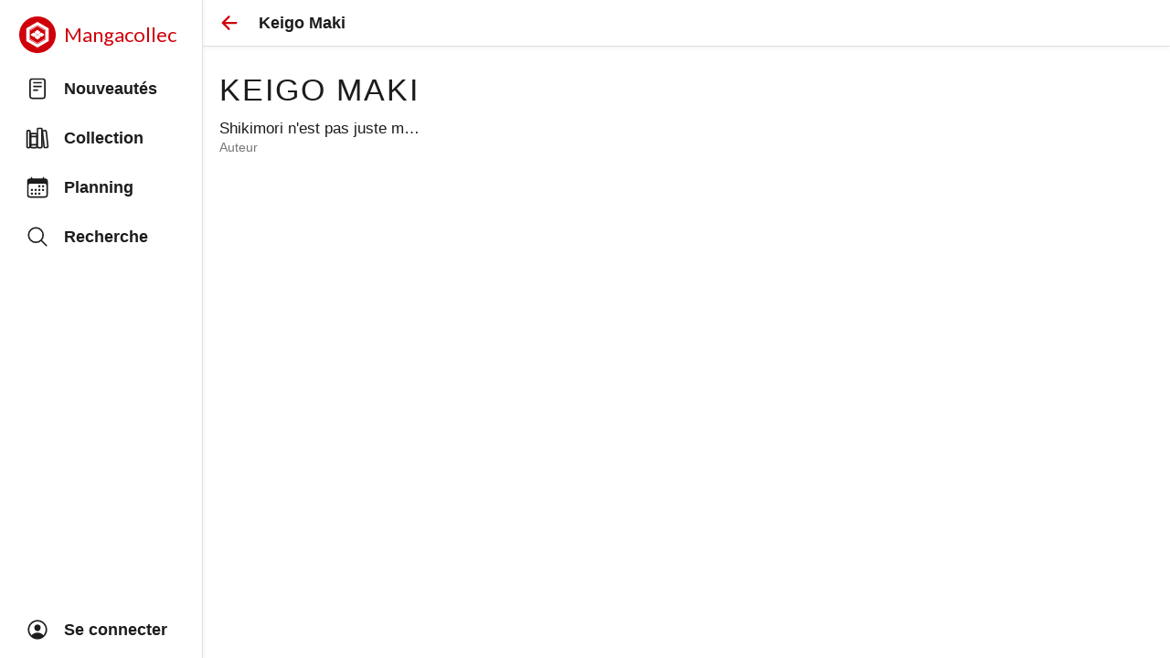

--- FILE ---
content_type: text/html; charset=utf-8
request_url: https://www.mangacollec.com/authors/e29003f4-172e-4948-9d34-37b589e70928
body_size: 12036
content:
<!doctype html>
          <html lang="fr" style="height:100%;overflow:hidden;">
            <head>
              <meta httpEquiv="X-UA-Compatible" content="IE=edge" />
              <meta charSet='utf-8' />
              <title data-rh="true">Keigo Maki - Mangacollec</title>
              <meta name="fb:page_id" content="1590052771211281" />
              <meta name="og:site_name" content="Mangacollec" />
              <meta data-rh="true" content="Ajoutez de nouveaux tomes à votre collection de manga et profitez d'un planning personnalisé des prochaines sorties." name="description"/>
              <meta name="viewport" content="width=device-width, initial-scale=1, viewport-fit=cover">
              <meta name="theme-color" />
              <meta name="theme-color" content="#FFF" media="(prefers-color-scheme: light)" />
              <meta name="theme-color" content="rgb(18,18,18)" media="(prefers-color-scheme: dark)" />
              <meta name="keywords" content="manga,collection,mangatheque,gestion,planning,nouveautes">
              <link rel="apple-touch-icon" sizes="180x180" href="/apple-touch-icon.png">
              <meta name="mobile-web-app-capable" content="yes">
              <meta name="apple-mobile-web-app-status-bar-style" content="default">
              <link rel="alternate icon" type="image/png" href="/favicon.png">
              <link rel="icon" type="image/svg+xml" href="/favicon.svg">
              <link rel='manifest' href='/manifest.json'>
              <meta name="format-detection" content="telephone=no">
              <meta name="apple-itunes-app" content="app-id=1178656045">
              <script type="text/javascript" src="/scripts/hello.js" defer></script>
              <script type="text/javascript" src="https://appleid.cdn-apple.com/appleauth/static/jsapi/appleid/1/en_US/appleid.auth.js"></script>
              <style>
/* todo: fix htmlView */

p {
  margin: 0;
  margin-bottom: 0.5em;
}

p:last-of-type {
  margin: 0;
  margin-bottom: 0;
}
              </style>
              <style>
@media (prefers-color-scheme: light) {
  :root {
    --colors-primary: #CF000A;
    --colors-background: #FFF;
    --colors-border: rgb(224, 224, 224);
    --colors-card: #FFF;
    --colors-text: rgb(28, 28, 30);
    --colors-text-detail: #777;
    --colors-icon: #BBB;
    --colors-read: #3D5AFE;
    --colors-cart: #F5B027;
    --colors-state-hovered: rgba(0,0,0,0.07);
    --colors-state-pressed: rgba(0,0,0,0.12);
  }
}
@media (prefers-color-scheme: dark) {
  :root {
    --colors-primary: #fc3117;
    --colors-background: #000;
    --colors-border: rgb(60, 60, 67);
    --colors-card: rgb(18,18,18);
    --colors-text: rgb(229, 229, 231);
    --colors-text-detail: #AAA;
    --colors-icon: #666;
    --colors-read: #536DFE;
    --colors-cart: #f38f21;
    --colors-state-hovered: rgba(255,255,255,0.1);
    --colors-state-pressed: rgba(255,255,255,0.15);
  }
}
#app-light {
  --colors-primary: #CF000A;
  --colors-background: #FFF;
  --colors-border: rgb(224, 224, 224);
  --colors-card: #FFF;
  --colors-text: rgb(28, 28, 30);
  --colors-text-detail: #777;
  --colors-icon: #BBB;
  --colors-read: #3D5AFE;
  --colors-cart: #F5B027;
  --colors-state-hovered: rgba(0,0,0,0.07);
  --colors-state-pressed: rgba(0,0,0,0.12);
}
#app-dark {
  --colors-primary: #fc3117;
  --colors-background: #000;
  --colors-border: rgb(60, 60, 67);
  --colors-card: rgb(18,18,18);
  --colors-text: rgb(229, 229, 231);
  --colors-text-detail: #AAA;
  --colors-icon: #666;
  --colors-read: #536DFE;
  --colors-cart: #f38f21;
  --colors-state-hovered: rgba(255,255,255,0.1);
  --colors-state-pressed: rgba(255,255,255,0.15);
}
body {
  background-color: var(--colors-background);
}
              </style>
              
              <style id="react-native-stylesheet">[stylesheet-group="0"]{}
body{margin:0;}
button::-moz-focus-inner,input::-moz-focus-inner{border:0;padding:0;}
html{-ms-text-size-adjust:100%;-webkit-text-size-adjust:100%;-webkit-tap-highlight-color:rgba(0,0,0,0);}
input::-webkit-search-cancel-button,input::-webkit-search-decoration,input::-webkit-search-results-button,input::-webkit-search-results-decoration{display:none;}
[stylesheet-group="1"]{}
.css-11aywtz{-moz-appearance:textfield;-webkit-appearance:none;background-color:rgba(0,0,0,0.00);border-bottom-left-radius:0px;border-bottom-right-radius:0px;border-top-left-radius:0px;border-top-right-radius:0px;border:0 solid black;box-sizing:border-box;font:14px -apple-system,BlinkMacSystemFont,"Segoe UI",Roboto,Helvetica,Arial,sans-serif;margin:0px;padding:0px;resize:none;}
.css-146c3p1{background-color:rgba(0,0,0,0.00);border:0 solid black;box-sizing:border-box;color:rgba(0,0,0,1.00);display:inline;font:14px -apple-system,BlinkMacSystemFont,"Segoe UI",Roboto,Helvetica,Arial,sans-serif;list-style:none;margin:0px;padding:0px;position:relative;text-align:start;text-decoration:none;white-space:pre-wrap;word-wrap:break-word;}
.css-1jxf684{background-color:rgba(0,0,0,0.00);border:0 solid black;box-sizing:border-box;color:inherit;display:inline;font:inherit;list-style:none;margin:0px;padding:0px;position:relative;text-align:inherit;text-decoration:none;white-space:inherit;word-wrap:break-word;}
.css-9pa8cd{bottom:0px;height:100%;left:0px;opacity:0;position:absolute;right:0px;top:0px;width:100%;z-index:-1;}
.css-g5y9jx{align-content:flex-start;align-items:stretch;background-color:rgba(0,0,0,0.00);border:0 solid black;box-sizing:border-box;display:flex;flex-basis:auto;flex-direction:column;flex-shrink:0;list-style:none;margin:0px;min-height:0px;min-width:0px;padding:0px;position:relative;text-decoration:none;z-index:0;}
[stylesheet-group="2"]{}
.r-13awgt0{flex:1;}
.r-16uyjmq{border-bottom-left-radius:22px;border-bottom-right-radius:22px;border-top-left-radius:22px;border-top-right-radius:22px;}
.r-18c69zk{border-bottom-left-radius:100px;border-bottom-right-radius:100px;border-top-left-radius:100px;border-top-right-radius:100px;}
.r-1awa8pu{border-bottom-color:rgba(101,119,134,1.00);border-left-color:rgba(101,119,134,1.00);border-right-color:rgba(101,119,134,1.00);border-top-color:rgba(101,119,134,1.00);}
.r-1bq9uc5{padding:9px;}
.r-1d4xg89{border-bottom-color:rgba(170,184,194,1.00);border-left-color:rgba(170,184,194,1.00);border-right-color:rgba(170,184,194,1.00);border-top-color:rgba(170,184,194,1.00);}
.r-1dedoh8{border-bottom-left-radius:9px;border-bottom-right-radius:9px;border-top-left-radius:9px;border-top-right-radius:9px;}
.r-1fuqb1j{border-bottom-left-radius:24px;border-bottom-right-radius:24px;border-top-left-radius:24px;border-top-right-radius:24px;}
.r-1j16mh1{border-bottom-left-radius:100%;border-bottom-right-radius:100%;border-top-left-radius:100%;border-top-right-radius:100%;}
.r-1jkafct{border-bottom-left-radius:2px;border-bottom-right-radius:2px;border-top-left-radius:2px;border-top-right-radius:2px;}
.r-1jyn79y{border-bottom-color:rgba(0,150,136,1.00);border-left-color:rgba(0,150,136,1.00);border-right-color:rgba(0,150,136,1.00);border-top-color:rgba(0,150,136,1.00);}
.r-1llaxt6{border-bottom-left-radius:30px;border-bottom-right-radius:30px;border-top-left-radius:30px;border-top-right-radius:30px;}
.r-1m7mu0x{border-bottom-left-radius:36px;border-bottom-right-radius:36px;border-top-left-radius:36px;border-top-right-radius:36px;}
.r-1phboty{border-bottom-style:solid;border-left-style:solid;border-right-style:solid;border-top-style:solid;}
.r-1px6drs{border-bottom-left-radius:7px;border-bottom-right-radius:7px;border-top-left-radius:7px;border-top-right-radius:7px;}
.r-1q9bdsx{border-bottom-left-radius:12px;border-bottom-right-radius:12px;border-top-left-radius:12px;border-top-right-radius:12px;}
.r-1qsk4np{overflow-x:clip;overflow-y:clip;}
.r-1udh08x{overflow-x:hidden;overflow-y:hidden;}
.r-1xfd6ze{border-bottom-left-radius:8px;border-bottom-right-radius:8px;border-top-left-radius:8px;border-top-right-radius:8px;}
.r-1xomwt0{border-bottom-left-radius:35px;border-bottom-right-radius:35px;border-top-left-radius:35px;border-top-right-radius:35px;}
.r-1yadl64{border-bottom-width:0px;border-left-width:0px;border-right-width:0px;border-top-width:0px;}
.r-1ylenci{border-bottom-left-radius:15px;border-bottom-right-radius:15px;border-top-left-radius:15px;border-top-right-radius:15px;}
.r-4a18lf{border-bottom-color:rgba(255,0,0,1.00);border-left-color:rgba(255,0,0,1.00);border-right-color:rgba(255,0,0,1.00);border-top-color:rgba(255,0,0,1.00);}
.r-5t7aoe{border-bottom-left-radius:17px;border-bottom-right-radius:17px;border-top-left-radius:17px;border-top-right-radius:17px;}
.r-60ke3l{border-bottom-color:rgba(0,128,0,1.00);border-left-color:rgba(0,128,0,1.00);border-right-color:rgba(0,128,0,1.00);border-top-color:rgba(0,128,0,1.00);}
.r-6t2glc{border-bottom-left-radius:40px;border-bottom-right-radius:40px;border-top-left-radius:40px;border-top-right-radius:40px;}
.r-9x6qib{border-bottom-color:rgba(204,214,221,1.00);border-left-color:rgba(204,214,221,1.00);border-right-color:rgba(204,214,221,1.00);border-top-color:rgba(204,214,221,1.00);}
.r-akm1g9{padding:36px;}
.r-bztko3{overflow-x:visible;overflow-y:visible;}
.r-crgep1{margin:0px;}
.r-d045u9{border-bottom-width:2px;border-left-width:2px;border-right-width:2px;border-top-width:2px;}
.r-dta0w2{flex:2;}
.r-edyy15{padding:8px;}
.r-fx7oqy{border-bottom-color:rgba(0,0,255,1.00);border-left-color:rgba(0,0,255,1.00);border-right-color:rgba(0,0,255,1.00);border-top-color:rgba(0,0,255,1.00);}
.r-hvic4v{display:none;}
.r-jgcjvd{margin:10px;}
.r-kdyh1x{border-bottom-left-radius:6px;border-bottom-right-radius:6px;border-top-left-radius:6px;border-top-right-radius:6px;}
.r-krxsd3{display:-webkit-box;}
.r-lgvlli{flex:3;}
.r-qpntkw{padding:6px;}
.r-rs99b7{border-bottom-width:1px;border-left-width:1px;border-right-width:1px;border-top-width:1px;}
.r-t60dpp{padding:0px;}
.r-xoduu5{display:inline-flex;}
.r-y47klf{border-bottom-left-radius:20px;border-bottom-right-radius:20px;border-top-left-radius:20px;border-top-right-radius:20px;}
.r-ywje51{margin:auto;}
.r-z2wwpe{border-bottom-left-radius:4px;border-bottom-right-radius:4px;border-top-left-radius:4px;border-top-right-radius:4px;}
[stylesheet-group="2.1"]{}
.r-1009s2o{margin-bottom:15px;margin-top:15px;}
.r-11gswi8{padding-left:3px;padding-right:3px;}
.r-11o76bp{padding-bottom:1px;padding-top:1px;}
.r-12kyg2d{margin-bottom:16px;margin-top:16px;}
.r-12ro73q{margin-left:3px;margin-right:3px;}
.r-14mg64r{margin-left:24px;margin-right:24px;}
.r-1537yvj{margin-left:4px;margin-right:4px;}
.r-1559e4e{padding-bottom:2px;padding-top:2px;}
.r-18c5d7m{padding-left:6px;padding-right:6px;}
.r-1e084wi{padding-left:0px;padding-right:0px;}
.r-1ezpcd1{padding-left:9px;padding-right:9px;}
.r-1gkwk0v{padding-bottom:4.5px;padding-top:4.5px;}
.r-1ih2u13{margin-left:14px;margin-right:14px;}
.r-1la3zjv{padding-bottom:18px;padding-top:18px;}
.r-1mmae3n{padding-bottom:12px;padding-top:12px;}
.r-1ntr0p{padding-left:5px;padding-right:5px;}
.r-1p4mezk{margin-left:18px;margin-right:18px;}
.r-1rsorjc{padding-left:36px;padding-right:36px;}
.r-1s5swlz{padding-bottom:9px;padding-top:9px;}
.r-1ubuhtd{padding-left:10px;padding-right:10px;}
.r-1w1oxbu{margin-left:6px;margin-right:6px;}
.r-1y6u10y{margin-bottom:20px;margin-top:20px;}
.r-284m6k{padding-left:18px;padding-right:18px;}
.r-3o4zer{padding-left:12px;padding-right:12px;}
.r-6qckxb{margin-left:9px;margin-right:9px;}
.r-bplmwz{margin-bottom:10px;margin-top:10px;}
.r-cwly78{margin-left:15px;margin-right:15px;}
.r-ddtstp{margin-bottom:0px;margin-top:0px;}
.r-is05cd{padding-left:8px;padding-right:8px;}
.r-l00any{margin-bottom:4px;margin-top:4px;}
.r-lcslpx{margin-left:10px;margin-right:10px;}
.r-n7gxbd{padding-left:4px;padding-right:4px;}
.r-r8cx67{margin-bottom:26px;margin-top:26px;}
.r-rehuqn{padding-bottom:5px;padding-top:5px;}
.r-s034y8{padding-bottom:27px;padding-top:27px;}
.r-u9wvl5{padding-left:20px;padding-right:20px;}
.r-vwr3dx{padding-left:38px;padding-right:38px;}
.r-wnp491{margin-left:2px;margin-right:2px;}
.r-xjggfu{padding-bottom:3px;padding-top:3px;}
.r-ytbthy{padding-bottom:10px;padding-top:10px;}
[stylesheet-group="2.2"]{}
.r-10s2tm5{left:0%;}
.r-16o8guy{right:100%;}
.r-dqe1q{right:0%;}
.r-rci37q{left:100%;}
[stylesheet-group="3"]{}
.r-105ug2t{pointer-events:auto!important;}
.r-109y4c4{height:1px;}
.r-10ptun7{height:16px;}
.r-10v3vxq{transform:scaleX(-1);}
.r-10x49cs{font-size:10px;}
.r-10xqauy{padding-top:env(safe-area-inset-top);}
.r-110a9oo{flex-shrink:1000;}
.r-111xbm8{font-size:42px;}
.r-117bsoe{margin-bottom:20px;}
.r-11g3r6m{padding-right:24px;}
.r-11j9u27{visibility:hidden;}
.r-11mpjr4{background-color:rgba(223,223,223,1.00);}
.r-11n9ytq{max-width:302px;}
.r-11udlyb{background-color:rgba(0,150,136,1.00);}
.r-11yh6sk{overflow-x:hidden;}
.r-12atlq6{left:-6px;}
.r-12e0a8i{margin-right:18px;}
.r-12pp1o0{top:5px;}
.r-12upozd{max-width:280px;}
.r-12vffkv>*{pointer-events:auto;}
.r-12vffkv{pointer-events:none!important;}
.r-12x21gw{width:66.66666666666666%;}
.r-131miar{padding-top:18px;}
.r-135wba7{line-height:24px;}
.r-13aq9py{animation-name:r-1iq689l;}
.r-13gvty3{padding-top:6px;}
.r-13hce6t{margin-left:4px;}
.r-13l2t4g{border-right-width:1px;}
.r-13qz1uu{width:100%;}
.r-13tjlyg{transition-duration:0.1s;}
.r-13yce4e{border-top-width:0px;}
.r-1444osr{margin-top:18px;}
.r-146iojx{max-width:300px;}
.r-1472mwg{height:24px;}
.r-14a9v6n{left:auto;}
.r-14g73ha{height:15px;}
.r-14gqq1x{margin-top:4px;}
.r-14jbz0b{height:336px;}
.r-14lw9ot{background-color:rgba(255,255,255,1.00);}
.r-14sbq61{background-color:rgba(33,150,243,1.00);}
.r-14yzgew{line-height:18px;}
.r-150rngu{-webkit-overflow-scrolling:touch;}
.r-156q2ks{margin-top:10px;}
.r-157gdtw{height:27px;}
.r-15d164r{margin-bottom:10px;}
.r-15i92mo{box-shadow:0px 0px 0px rgba(0,0,0,0.00);}
.r-15zivkp{margin-bottom:4px;}
.r-160veeh{max-width:130px;}
.r-1677hl4{top:6px;}
.r-16dba41{font-weight:400;}
.r-16eto9q{width:12px;}
.r-16xksha{flex-grow:2;}
.r-16y2uox{flex-grow:1;}
.r-173mzie{transform:scaleY(-1);}
.r-174rb6s{height:368px;}
.r-1777fci{justify-content:center;}
.r-177avk6{margin-left:-20px;}
.r-17bb2tj{animation-duration:0.75s;}
.r-17jgfmv{0:[object Object];0:[object Object];}
.r-17leim2{background-repeat:repeat;}
.r-17s6mgv{justify-content:flex-end;}
.r-17tloay{opacity:0.6;}
.r-17z0vru{width:201px;}
.r-184en5c{z-index:1;}
.r-18kxxzh{flex-grow:0;}
.r-18u37iz{flex-direction:row;}
.r-193dp3{margin-left:3px;}
.r-199as6u{will-change:transform, opacity;}
.r-199wky7{width:30px;}
.r-19einr3{margin-right:9px;}
.r-19hj5ga{max-height:140px;}
.r-19tjxh9{width:26px;}
.r-19wmn03{width:20px;}
.r-19z077z{touch-action:none;}
.r-1abnn5w{animation-play-state:paused;}
.r-1acpoxo{width:36px;}
.r-1ah4tor{padding-right:20px;}
.r-1akm30i{line-height:13px;}
.r-1aockid{width:40px;}
.r-1armvtb{font-size:8px;}
.r-1awozwy{align-items:center;}
.r-1ay1djp{animation-duration:1s;}
.r-1b3fm86{background-color:undefined;}
.r-1b43r93{font-size:14px;}
.r-1b6yd1w{font-size:19px;}
.r-1b7u577{margin-right:12px;}
.r-1b94p3d{width:15px;}
.r-1b9bua6{padding-top:9px;}
.r-1bo11z6{bottom:18px;}
.r-1bymd8e{margin-top:2px;}
.r-1byouvs{letter-spacing:0.4px;}
.r-1c6unfx{forced-color-adjust:none;}
.r-1c8i11{min-width:60px;}
.r-1c8n36m{flex-basis:380px;}
.r-1cad53l{margin-bottom:14px;}
.r-1ceczpf{min-height:24px;}
.r-1cwl3u0{line-height:16px;}
.r-1d09ksm{align-items:baseline;}
.r-1d2f490{left:0px;}
.r-1d4mawv{margin-right:4px;}
.r-1d5kdc7{flex-direction:column-reverse;}
.r-1dernwh{height:70%;}
.r-1dsia8u{padding-left:3px;}
.r-1ei5mc7{cursor:inherit;}
.r-1enofrn{font-size:12px;}
.r-1euycsn{flex-direction:row-reverse;}
.r-1ev0tig{2:[object Object];}
.r-1evm3xx{top:18px;}
.r-1ewcgjf{box-shadow:0px 1px 3px rgba(0,0,0,0.5);}
.r-1f529hi{line-height:14px;}
.r-1f6r7vd{margin-left:5px;}
.r-1ff274t{text-align:right;}
.r-1ffc4rg{max-width:9px;}
.r-1g7fiml{height:30px;}
.r-1g80hic{opacity:0.8;}
.r-1g94qm0{margin-top:5px;}
.r-1gg5ah6{right:1px;}
.r-1gkcax{box-shadow:0 4px 16px 1px rgba(0, 0, 0, .4);}
.r-1gkfh8e{font-size:11px;}
.r-1gvhk8w{line-height:42px;}
.r-1gzrgec{margin-bottom:-4px;}
.r-1h0z5md{justify-content:flex-start;}
.r-1h3ijdo{height:53px;}
.r-1habvwh{align-items:flex-start;}
.r-1hbzrj0{margin-right:13px;}
.r-1hjwoze{height:18px;}
.r-1hm8qka{1:[object Object];}
.r-1hvjb8t{padding-right:4px;}
.r-1i0c4u7{flex-shrink:2;}
.r-1i10wst{font-size:18px;}
.r-1i6wzkk{-moz-transition-property:opacity;-webkit-transition-property:opacity;transition-property:opacity;}
.r-1i9qp3d{bottom:6px;}
.r-1ielgck{animation-duration:300ms;}
.r-1ifrmw8{margin-right:3px;}
.r-1iln25a{word-wrap:normal;}
.r-1inkyih{font-size:17px;}
.r-1ipdirp{height:138px;}
.r-1it3c9n{font-weight:normal;}
.r-1iud8zs{height:50px;}
.r-1iusvr4{flex-basis:0px;}
.r-1j3zfw3{padding-left:11px;}
.r-1j8znjq{box-shadow:0 4px 16px 1px rgba(0, 0, 0, .2);}
.r-1janqcz{width:16px;}
.r-1jj8364{margin-left:auto;}
.r-1jkjb{margin-left:8px;}
.r-1jocfgc{width:290px;}
.r-1k25im9{height:26px;}
.r-1k9zyfm{height:70px;}
.r-1kfrs79{font-weight:600;}
.r-1khnkhu{color:rgba(51,51,51,1.00);}
.r-1kihuf0{align-self:center;}
.r-1ldzwu0{animation-timing-function:linear;}
.r-1loqt21{cursor:pointer;}
.r-1lxl8vk{margin-top:60px;}
.r-1m0meo3{margin-left:-9px;}
.r-1m4drjs{top:-6px;}
.r-1mdbics{height:43px;}
.r-1mdbw0j{padding-bottom:0px;}
.r-1mi0q7o{padding-bottom:10px;}
.r-1mlwlqe{flex-basis:auto;}
.r-1mps58f{1:[object Object];}
.r-1mrlafo{background-position:0;}
.r-1mub1e1{1:[object Object];}
.r-1muvv40{animation-iteration-count:infinite;}
.r-1mwlp6a{height:56px;}
.r-1n5sv8j{box-shadow:0px 0px 2px rgba(0,0,0,0.06);}
.r-1niwhzg{background-color:rgba(0,0,0,0.00);}
.r-1ny4l3l{outline-style:none;}
.r-1ocf4r9{scroll-snap-type:y mandatory;}
.r-1od2jal{font-weight:300;}
.r-1or9b2r{height:10px;}
.r-1oszu61{align-items:stretch;}
.r-1otgn73{touch-action:manipulation;}
.r-1otvn52{2:[object Object];}
.r-1ow6zhx{margin-left:16px;}
.r-1ozqkpa{text-transform:capitalize;}
.r-1p0dtai{bottom:0px;}
.r-1p21wfh{min-width:5px;}
.r-1p3mcc8{font-family:'Lato', sans-serif;}
.r-1p83ubg{0:[object Object];}
.r-1pcdyqj{margin-right:6px;}
.r-1pexk7n{height:14px;}
.r-1pi2tsx{height:100%;}
.r-1ps3wis{min-width:44px;}
.r-1pymex1{flex-basis:136px;}
.r-1pz39u2{align-self:stretch;}
.r-1q142lx{flex-shrink:0;}
.r-1qahzrx{margin-bottom:auto;}
.r-1qd0xha{font-family:-apple-system,BlinkMacSystemFont,"Segoe UI",Roboto,Helvetica,Arial,sans-serif;}
.r-1qdu3q5{0:[object Object];}
.r-1qebcho{0:[object Object];}
.r-1qfoi16{padding-right:10px;}
.r-1qortcd{padding-right:6px;}
.r-1qulhi1{animation-name:r-1pzkwqh;}
.r-1qxgc49{padding-top:15px;}
.r-1r6ig80{height:222px;}
.r-1r8g8re{height:36px;}
.r-1ra0lkn{font-size:30px;}
.r-1rbvymc{line-height:50px;}
.r-1rngwi6{margin-left:6px;}
.r-1rnoaur{overflow-y:auto;}
.r-1ro0kt6{flex-basis:0%;}
.r-1ss6j8a{padding-left:6px;}
.r-1sxiqef{width:280px;}
.r-1sxrcry{background-size:auto;}
.r-1t01tom{margin-top:auto;}
.r-1t2hasf{padding-bottom:18px;}
.r-1tvmfnk{height:114px;}
.r-1u2ua8t{aspect-ratio:0.6666666666666666;}
.r-1udbk01{text-overflow:ellipsis;}
.r-1ugchlj{height:44px;}
.r-1ujkv8a{aspect-ratio:1;}
.r-1ul06mb{margin-left:32px;}
.r-1un7vkp{margin-left:9px;}
.r-1up1sqw{max-width:230px;}
.r-1upy0dh{letter-spacing:2px;}
.r-1uypc71{animation-timing-function:ease-in;}
.r-1v22pkr{box-shadow:0px 4px 4.65px rgba(0,0,0,0.30);}
.r-1w2pmg{height:0px;}
.r-1w5qr6s{width:115px;}
.r-1w6e6rj{flex-wrap:wrap;}
.r-1w88a7h{width:220px;}
.r-1wbh5a2{flex-shrink:1;}
.r-1wtj0ep{justify-content:space-between;}
.r-1wyyakw{z-index:-1;}
.r-1x0uki6{margin-top:20px;}
.r-1x35g6{font-size:24px;}
.r-1xcajam{position:fixed;}
.r-1xnzce8{-moz-user-select:text;-webkit-user-select:text;user-select:text;}
.r-1y50co4{min-width:240px;}
.r-1yef0xd{animation-name:r-11cv4x;}
.r-2agvir{line-height:34px;}
.r-2eszeu::-webkit-scrollbar{display:none}
.r-2eszeu{scrollbar-width:none;}
.r-2ues7x{right:18px;}
.r-30o5oe{-moz-appearance:none;-ms-appearance:none;-webkit-appearance:none;appearance:none;}
.r-3e7lpq{min-width:100%;}
.r-3i2nvb{font-size:36px;}
.r-3s2u2q{white-space:nowrap;}
.r-3z9gw1{max-height:90%;}
.r-417010{z-index:0;}
.r-4eyf2w{flex-basis:9px;}
.r-4gszlv{background-size:cover;}
.r-4m99jg{max-width:320px;}
.r-4v7adb{height:5px;}
.r-56xrmm{line-height:12px;}
.r-5fcqz0{line-height:17px;}
.r-5fjp4n{height:320px;}
.r-5kkj8d{border-top-width:1px;}
.r-5orghg{width:34px;}
.r-5soawk{width:10px;}
.r-5t7p9m{padding-top:14px;}
.r-61z16t{margin-right:0px;}
.r-633pao{pointer-events:none!important;}
.r-6dt33c{opacity:1;}
.r-6taxm2:-ms-input-placeholder{color:var(--placeholderTextColor);opacity:1;}
.r-6taxm2::-moz-placeholder{color:var(--placeholderTextColor);opacity:1;}
.r-6taxm2::-webkit-input-placeholder{color:var(--placeholderTextColor);opacity:1;}
.r-6taxm2::placeholder{color:var(--placeholderTextColor);opacity:1;}
.r-7cikom{font-size:inherit;}
.r-7q8q6z{cursor:default;}
.r-86fh73{transform:scaleY(0.6);}
.r-8akbws{-webkit-box-orient:vertical;}
.r-8w3o46{flex-basis:100px;}
.r-92ng3h{width:1px;}
.r-97e31f{padding-bottom:env(safe-area-inset-bottom);}
.r-9aemit{padding-right:0px;}
.r-9dcw1g{width:320px;}
.r-9ruu9w{flex-basis:76px;}
.r-a023e6{font-size:15px;}
.r-a1ub67{margin-top:11px;}
.r-a2tzq0{justify-content:space-around;}
.r-a6x9r1{0:[object Object];}
.r-adyw6z{font-size:20px;}
.r-agouwx{transform:translateZ(0);}
.r-ah5dr5>*{pointer-events:none;}
.r-ah5dr5{pointer-events:auto!important;}
.r-aj8gs4{right:-100%;}
.r-aqfbo4{backface-visibility:hidden;}
.r-aruset{font-weight:200;}
.r-b53xlc{2:[object Object];}
.r-b88u0q{font-weight:700;}
.r-bgnin{min-width:150px;}
.r-bi4vy9{transform:translateY(100%);}
.r-bkw80t{letter-spacing:2.4px;}
.r-bnwqim{position:relative;}
.r-bt1l66{min-height:20px;}
.r-buy8e9{overflow-y:hidden;}
.r-bv2aro{padding-left:env(safe-area-inset-left);}
.r-c68hjy{color:rgba(161,161,161,1.00);}
.r-cacpof{width:27px;}
.r-cediw7{max-width:260px;}
.r-cfp7ip{width:60px;}
.r-chftdy{padding-left:9px;}
.r-cnkkqs{margin-left:-4px;}
.r-cpa5s6{scroll-snap-align:start;}
.r-cqee49{color:rgba(0,0,0,1.00);}
.r-ctwgd{flex-grow:3;}
.r-cv4lhi{font-size:21px;}
.r-dfe81l{min-height:46px;}
.r-djgu52{color:rgba(102,102,102,1.00);}
.r-dkge59{background-color:rgba(170,184,194,1.00);}
.r-dnmrzs{max-width:100%;}
.r-eaezby{line-height:26px;}
.r-eafdt9{transition-duration:0.15s;}
.r-ebwn4k{animation-name:r-q67da2;}
.r-ehq7j7{background-size:contain;}
.r-eiusa0{min-height:140px;}
.r-eqz5dr{flex-direction:column;}
.r-eu3ka{height:40px;}
.r-eug0r7{transform:scale(1);}
.r-evnaw{font-size:22px;}
.r-exd5t{font-weight:100;}
.r-ey67nc{height:69px;}
.r-f3o4oe{box-shadow:0px 1px 6px rgba(0,0,0,0.06);}
.r-fdjqy7{text-align:left;}
.r-fgv8pm{transform:scaleX(1.25) scaleY(1.15);}
.r-fnigne{border-right-width:0px;}
.r-fpub7{color:rgba(0,0,0,0.00);}
.r-fupfwf{padding-right:9px;}
.r-fxxt2n{line-height:15px;}
.r-g3mlsw{animation-name:r-t2lo5v;}
.r-ghxds0{transform:translateY(0%);}
.r-gk7n9i{text-wrap:balance;}
.r-gkjtq3{height:51px;}
.r-glunga{padding-top:5px;}
.r-gtdqiz{position:-webkit-sticky;position:sticky;}
.r-guiqm4{margin-top:-9px;}
.r-gy4na3{padding-left:0px;}
.r-h3s6tt{height:48px;}
.r-hbpseb{line-height:22px;}
.r-hjklzo{line-height:19px;}
.r-howw7u{color:rgba(255,0,0,1.00);}
.r-hvns9x{max-width:400px;}
.r-hxarbt{margin-bottom:9px;}
.r-hxeoqj{margin-right:-9px;}
.r-hxflta{padding-right:env(safe-area-inset-right);}
.r-hzcoqn{max-width:510px;}
.r-ihq1g0{box-shadow:-1px 0px 2px rgba(0,0,0,0.16);}
.r-ilng1c{padding-bottom:1px;}
.r-iphfwy{padding-bottom:4px;}
.r-ipm5af{top:0px;}
.r-iq81qk{1:[object Object];1:[object Object];}
.r-iyfy8q{width:auto;}
.r-jobd0p{flex-shrink:3;}
.r-jv1ppg{margin-top:36px;}
.r-jwli3a{color:rgba(255,255,255,1.00);}
.r-k200y{align-self:flex-start;}
.r-k79w25{height:216px;}
.r-kemksi{background-color:rgba(0,0,0,1.00);}
.r-key0ze{height:240px;}
.r-l0gwng{width:200px;}
.r-l4djrs{left:3px;}
.r-l4nmg1{padding-bottom:2px;}
.r-lchren{margin-right:auto;}
.r-lltvgl{overflow-x:auto;}
.r-lrsllp{width:24px;}
.r-lrvibr{-moz-user-select:none;-webkit-user-select:none;user-select:none;}
.r-m2pi6t{padding-left:4px;}
.r-m611by{padding-top:10px;}
.r-majxgm{font-weight:500;}
.r-mfh4gg{scroll-snap-type:x mandatory;}
.r-mhe3cw{z-index:10;}
.r-n6v787{font-size:13px;}
.r-n7aj9u{background-color:rgba(255,255,255,0.80);}
.r-nf2vl1{min-width:136px;}
.r-njp1lv{padding-top:1px;}
.r-nvplwv{animation-timing-function:ease-out;}
.r-nwxazl{line-height:40px;}
.r-nyc15k{font-size:44px;}
.r-o0pt58{bottom:5px;}
.r-o31x2h{0:[object Object];}
.r-o8tjfl{1:[object Object];}
.r-obd0qt{align-items:flex-end;}
.r-orgf3d{opacity:0;}
.r-q4m81j{text-align:center;}
.r-qhyqy2{padding-left:5px;}
.r-qklmqi{border-bottom-width:1px;}
.r-qyj8ko{-webkit-backdrop-filter:blur(4px);backdrop-filter:blur(4px);}
.r-r599nr{max-width:186px;}
.r-rjixqe{line-height:20px;}
.r-rjocqu{left:18px;}
.r-rrjxiv{flex-basis:44px;}
.r-rs94m5{background-image:url("[data-uri]");}
.r-rwqe4o{width:48px;}
.r-sfbmgh{z-index:9999;}
.r-sga3zk{height:64px;}
.r-sgbo92{opacity:0.9;}
.r-tsynxw{text-transform:uppercase;}
.r-u6sd8q{background-repeat:no-repeat;}
.r-u8s1d{position:absolute;}
.r-u92y06{background-color:rgba(255,165,0,1.00);}
.r-uahozn{width:47px;}
.r-ubezar{font-size:16px;}
.r-ud0q2t{letter-spacing:1px;}
.r-ueyrd6{line-height:36px;}
.r-uhn01a{0:[object Object];}
.r-uho16t{font-size:34px;}
.r-uvuy5l{height:60px;}
.r-v7q6y9{height:277px;}
.r-van48c{caret-color:transparent;}
.r-vrz42v{line-height:28px;}
.r-vvn4in{background-position:center;}
.r-vw2c0b{font-weight:bold;}
.r-wcnoba{max-width:820px;}
.r-wgs6xk{padding-bottom:9px;}
.r-wsh07t{padding-right:3px;}
.r-wy61xf{height:72px;}
.r-x3cy2q{background-size:100% 100%;}
.r-xb03xc{height:580px;}
.r-xd6kpl{padding-bottom:8px;}
.r-xx3c9p{animation-name:r-imtty0;}
.r-y8nl5v{padding-left:14px;}
.r-ypbm33{0:[object Object];}
.r-yy2aun{font-size:26px;}
.r-z2qzgk{width:5px;}
.r-z7j6nc{padding-left:36px;}
.r-z80fyv{height:20px;}
.r-zchlnj{right:0px;}
.r-zl2h9q{margin-bottom:2px;}
.r-zso239{margin-right:10px;}
.r-ztyd71{background-color:rgba(0,0,0,0.20);}
.r-zx9znk{height:34px;}
.r-zz5t5d{font-size:28px;}
@-webkit-keyframes r-11cv4x{0%{transform:rotate(0deg);}100%{transform:rotate(360deg);}}
@-webkit-keyframes r-1iq689l{0%{transform:translateY(0%);}100%{transform:translateY(100%);}}
@-webkit-keyframes r-1pzkwqh{0%{transform:translateY(100%);}100%{transform:translateY(0%);}}
@-webkit-keyframes r-imtty0{0%{opacity:0;}100%{opacity:1;}}
@-webkit-keyframes r-q67da2{0%{transform:translateX(-100%);}100%{transform:translateX(400%);}}
@-webkit-keyframes r-t2lo5v{0%{opacity:1;}100%{opacity:0;}}
@keyframes r-11cv4x{0%{transform:rotate(0deg);}100%{transform:rotate(360deg);}}
@keyframes r-1iq689l{0%{transform:translateY(0%);}100%{transform:translateY(100%);}}
@keyframes r-1pzkwqh{0%{transform:translateY(100%);}100%{transform:translateY(0%);}}
@keyframes r-imtty0{0%{opacity:0;}100%{opacity:1;}}
@keyframes r-q67da2{0%{transform:translateX(-100%);}100%{transform:translateX(400%);}}
@keyframes r-t2lo5v{0%{opacity:1;}100%{opacity:0;}}</style>
              <link href="https://fonts.googleapis.com/css?family=Lato:400&display=swap&text=Mangacollec" rel="stylesheet">
              <script>
              // Check that service workers are supported
              if ('serviceWorker' in navigator) {
                // Use the window load event to keep the page load performant
                window.addEventListener('load', () => {
                  navigator.serviceWorker.register('/sw.js');
                });
              }
              </script>
            </head>
            <body style="height:100%;overflow:hidden;">
              <div id="react-root" style="display:flex;height:100%;"><link rel="preload" as="image" href="/logo.svg"/><div class="css-g5y9jx r-13awgt0 r-12vffkv"><div class="css-g5y9jx r-13awgt0 r-12vffkv"><div class="css-g5y9jx r-13awgt0"><div class="css-g5y9jx r-13awgt0 r-18u37iz" style="background-color:var(--colors-background)"><div class="css-g5y9jx r-13l2t4g r-13yce4e r-f3o4oe r-eqz5dr r-1ubuhtd r-184en5c" style="background-color:var(--colors-card);border-right-color:var(--colors-border);border-top-color:var(--colors-border)"><div class="css-g5y9jx r-13awgt0 r-eqz5dr r-iphfwy r-17z0vru"><a href="/" tabindex="0" class="css-g5y9jx r-1loqt21 r-1otgn73 r-l00any r-xd6kpl r-1j3zfw3 r-5t7p9m" style="opacity:1"><div class="css-g5y9jx r-1awozwy r-18u37iz"><img style="display:block;height:40px;width:40px" alt="Mangacollec Logo" src="/logo.svg"/><div dir="auto" class="css-146c3p1 r-1p3mcc8 r-evnaw r-16dba41 r-hbpseb r-1un7vkp" style="color:var(--colors-primary)">Mangacollec</div></div></a><a href="/" tabindex="0" class="css-g5y9jx r-1loqt21 r-1otgn73 r-18c69zk r-l00any r-1udh08x"><div class="css-g5y9jx r-1awozwy r-18u37iz r-ytbthy r-284m6k"><div class="css-g5y9jx"><svg fill="var(--colors-text)" stroke="var(--colors-text)" viewBox="0 0 512 512" width="26" height="26"><rect fill="none" stroke-width="32" stroke-linejoin="round" x="96" y="48" width="320" height="416" rx="48" ry="48"></rect><path fill="none" stroke-width="32" stroke-linecap="round" stroke-linejoin="round" d="M176 128h160M176 208h160M176 288h80"></path></svg></div><div dir="auto" class="css-146c3p1 r-1i10wst r-vw2c0b r-1ow6zhx r-lrvibr" style="color:var(--colors-text)">Nouveautés</div></div></a><a href="/collection" tabindex="0" class="css-g5y9jx r-1loqt21 r-1otgn73 r-18c69zk r-l00any r-1udh08x"><div class="css-g5y9jx r-1awozwy r-18u37iz r-ytbthy r-284m6k"><div class="css-g5y9jx"><svg fill="var(--colors-text)" stroke="var(--colors-text)" viewBox="0 0 512 512" width="26" height="26"><rect fill="none" stroke-width="32" stroke-linejoin="round" x="32" y="96" width="64" height="368" rx="16" ry="16"></rect><path fill="none" stroke-width="32" stroke-linecap="round" stroke-linejoin="round" d="M112 224h128M112 400h128"></path><rect fill="none" stroke-width="32" stroke-linejoin="round" x="112" y="160" width="128" height="304" rx="16" ry="16"></rect><rect fill="none" stroke-width="32" stroke-linejoin="round" x="256" y="48" width="96" height="416" rx="16" ry="16"></rect><path fill="none" stroke-width="32" stroke-linejoin="round" d="M422.46 96.11l-40.4 4.25c-11.12 1.17-19.18 11.57-17.93 23.1l34.92 321.59c1.26 11.53 11.37 20 22.49 18.84l40.4-4.25c11.12-1.17 19.18-11.57 17.93-23.1L445 115c-1.31-11.58-11.42-20.06-22.54-18.89z"></path></svg></div><div dir="auto" class="css-146c3p1 r-1i10wst r-vw2c0b r-1ow6zhx r-lrvibr" style="color:var(--colors-text)">Collection</div></div></a><a href="/planning" tabindex="0" class="css-g5y9jx r-1loqt21 r-1otgn73 r-18c69zk r-l00any r-1udh08x"><div class="css-g5y9jx r-1awozwy r-18u37iz r-ytbthy r-284m6k"><div class="css-g5y9jx"><svg fill="var(--colors-text)" stroke="var(--colors-text)" viewBox="0 0 512 512" width="26" height="26"><rect fill="none" stroke-width="32" stroke-linejoin="round" x="48" y="80" width="416" height="384" rx="48" ry="48"></rect><path d="M397.82 80H114.18C77.69 80 48 110.15 48 147.2V208h16c0-16 16-32 32-32h320c16 0 32 16 32 32h16v-60.8c0-37.05-29.69-67.2-66.18-67.2z"></path><circle cx="296" cy="232" r="24"></circle><circle cx="376" cy="232" r="24"></circle><circle cx="296" cy="312" r="24"></circle><circle cx="376" cy="312" r="24"></circle><circle cx="136" cy="312" r="24"></circle><circle cx="216" cy="312" r="24"></circle><circle cx="136" cy="392" r="24"></circle><circle cx="216" cy="392" r="24"></circle><circle cx="296" cy="392" r="24"></circle><path fill="none" stroke-width="32" stroke-linecap="round" stroke-linejoin="round" d="M128 48v32M384 48v32"></path></svg></div><div dir="auto" class="css-146c3p1 r-1i10wst r-vw2c0b r-1ow6zhx r-lrvibr" style="color:var(--colors-text)">Planning</div></div></a><a href="/series" tabindex="0" class="css-g5y9jx r-1loqt21 r-1otgn73 r-18c69zk r-l00any r-1udh08x"><div class="css-g5y9jx r-1awozwy r-18u37iz r-ytbthy r-284m6k"><div class="css-g5y9jx"><svg fill="var(--colors-text)" stroke="var(--colors-text)" viewBox="0 0 512 512" width="26" height="26"><path fill="none" stroke-width="32" stroke-miterlimit="10" d="M221.09 64a157.09 157.09 0 10157.09 157.09A157.1 157.1 0 00221.09 64z"></path><path fill="none" stroke-width="32" stroke-linecap="round" stroke-miterlimit="10" d="M338.29 338.29L448 448"></path></svg></div><div dir="auto" class="css-146c3p1 r-1i10wst r-vw2c0b r-1ow6zhx r-lrvibr" style="color:var(--colors-text)">Recherche</div></div></a><div class="css-g5y9jx r-13awgt0"></div><a href="/users/sign_in" tabindex="0" class="css-g5y9jx r-1loqt21 r-1otgn73 r-18c69zk r-l00any r-1udh08x"><div class="css-g5y9jx r-1awozwy r-18u37iz r-ytbthy r-284m6k"><div class="css-g5y9jx"><svg fill="var(--colors-text)" stroke="var(--colors-text)" viewBox="0 0 512 512" width="26" height="26"><path d="M258.9 48C141.92 46.42 46.42 141.92 48 258.9c1.56 112.19 92.91 203.54 205.1 205.1 117 1.6 212.48-93.9 210.88-210.88C462.44 140.91 371.09 49.56 258.9 48zm126.42 327.25a4 4 0 01-6.14-.32 124.27 124.27 0 00-32.35-29.59C321.37 329 289.11 320 256 320s-65.37 9-90.83 25.34a124.24 124.24 0 00-32.35 29.58 4 4 0 01-6.14.32A175.32 175.32 0 0180 259c-1.63-97.31 78.22-178.76 175.57-179S432 158.81 432 256a175.32 175.32 0 01-46.68 119.25z"></path><path d="M256 144c-19.72 0-37.55 7.39-50.22 20.82s-19 32-17.57 51.93C191.11 256 221.52 288 256 288s64.83-32 67.79-71.24c1.48-19.74-4.8-38.14-17.68-51.82C293.39 151.44 275.59 144 256 144z"></path></svg></div><div dir="auto" class="css-146c3p1 r-1i10wst r-vw2c0b r-1ow6zhx r-lrvibr" style="color:var(--colors-text)">Se connecter</div></div></a></div></div><div class="css-g5y9jx r-13awgt0"><div class="css-g5y9jx r-1awozwy r-qklmqi r-f3o4oe r-18u37iz r-gkjtq3 r-1ezpcd1 r-184en5c" style="background-color:var(--colors-card);border-bottom-color:var(--colors-border)"><button role="button" tabindex="0" class="css-g5y9jx r-1loqt21 r-1otgn73 r-1awozwy r-1777fci" style="border-top-left-radius:20px;border-top-right-radius:20px;border-bottom-right-radius:20px;border-bottom-left-radius:20px;height:40px;width:40px" type="button"><div class="css-g5y9jx"><div class="css-g5y9jx"><svg fill="var(--colors-primary)" stroke="var(--colors-primary)" viewBox="0 0 512 512" width="24" height="24"><path fill="none" stroke-width="48" stroke-linecap="round" stroke-linejoin="round" d="M244 400L100 256l144-144M120 256h292"></path></svg></div></div></button><div class="css-g5y9jx r-13awgt0 r-12ro73q"><div dir="auto" class="css-146c3p1 r-dnmrzs r-1udh08x r-1udbk01 r-3s2u2q r-1iln25a r-1i10wst r-vw2c0b r-1un7vkp" style="color:var(--colors-text)">Keigo Maki</div></div></div><div class="css-g5y9jx" style="flex:1;overflow-x:hidden;overflow-y:hidden"><div class="css-g5y9jx r-150rngu r-eqz5dr r-16y2uox r-1wbh5a2 r-11yh6sk r-1rnoaur r-agouwx r-2eszeu" style="min-height:1px;min-width:1px"><div class="css-g5y9jx" style="min-height:1px;min-width:1px;padding-left:9px;padding-right:9px"><div class="css-g5y9jx" style="flex-direction:column"><div class="css-g5y9jx" style="padding-top:9px;padding-left:9px"></div><div class="css-g5y9jx"><div class="css-g5y9jx r-1ezpcd1"><div class="css-g5y9jx" style="flex-shrink:1;height:18px;width:18px"></div><div class="css-g5y9jx"><div dir="auto" class="css-146c3p1 r-dnmrzs r-1udh08x r-1udbk01 r-3s2u2q r-1iln25a r-uho16t r-1od2jal r-1upy0dh r-nwxazl" style="color:var(--colors-text)">KEIGO MAKI</div></div></div></div><div class="css-g5y9jx" style="height:394px;width:1200px"><div style="transform:translate(0px,0px);-webkit-transform:translate(0px,0px);align-items:stretch;border-width:0;border-style:solid;box-sizing:border-box;display:flex;flex-direction:column;margin:0;padding:0;position:absolute;min-height:0;min-width:0;left:0;top:0;width:240px" index="0"><div class="css-g5y9jx" style="flex-direction:row"><a href="/series/1579eaec-8ff2-407e-8755-b1c3007dec96" role="link" tabindex="0" class="css-g5y9jx r-1loqt21 r-1otgn73 r-16y2uox" style="background-color:var(--colors-background);flex-basis:240px"><div class="css-g5y9jx"><div class="css-g5y9jx r-1bq9uc5"><div class="css-g5y9jx r-1u2ua8t r-aqfbo4 r-199as6u" style="border-top-left-radius:4px;border-top-right-radius:4px;border-bottom-right-radius:4px;border-bottom-left-radius:4px;box-shadow:0px 1px 2.22px rgba(0,0,0,0.22);background-color:var(--colors-background);min-width:222px"><div class="css-g5y9jx r-1mlwlqe r-417010 r-1p0dtai r-1d2f490 r-u8s1d r-zchlnj r-ipm5af r-z2wwpe r-1udh08x"><div class="css-g5y9jx r-1niwhzg r-vvn4in r-u6sd8q r-1p0dtai r-1pi2tsx r-1d2f490 r-u8s1d r-zchlnj r-ipm5af r-13qz1uu r-1wyyakw r-4gszlv"></div></div></div><div class="css-g5y9jx" style="height:43px"><div class="css-g5y9jx" style="flex-shrink:1;height:4px;width:4px"></div><div dir="auto" class="css-146c3p1 r-dnmrzs r-1udh08x r-1udbk01 r-3s2u2q r-1iln25a r-k200y r-1inkyih r-rjixqe r-lrvibr" style="color:var(--colors-text)">Shikimori n&#x27;est pas juste mignonne</div><div class="css-g5y9jx" style="flex-shrink:1;height:2px;width:2px"></div><div class="css-g5y9jx r-18u37iz"><div dir="auto" class="css-146c3p1 r-dnmrzs r-1udh08x r-1udbk01 r-3s2u2q r-1iln25a r-k200y r-1wbh5a2 r-1b43r93 r-5fcqz0 r-lrvibr" style="color:var(--colors-text-detail)">Auteur</div></div></div></div></div></a></div></div></div><div class="css-g5y9jx"></div><div class="css-g5y9jx" style="padding-bottom:9px;padding-right:9px"></div></div></div></div></div></div></div></div></div></div></div>
              <script>
       window.OAUTH_TOKEN = {"access_token":"sHiHyfrLY1ghy5I0gz9ZG9SBdlc8Knl4tb6x1_-4CVQ","created_at":1769826486,"expires_in":7200,"token_type":"Bearer"};
       window.DATA_STORE = {"volumes":{"data":{"28d6ba98-4c8c-4e1d-be52-9c6d7e0a74bb":{"id":"28d6ba98-4c8c-4e1d-be52-9c6d7e0a74bb","title":null,"number":8,"content":null,"release_date":"2023-01-27","image_url":"https://m.media-amazon.com/images/I/51Km+NjwqVL.jpg","isbn":"9782382754047","asin":"2382754044","nb_pages":null,"edition_id":"6f245ebd-a3bd-432b-9604-4e6fde4b25d2","not_sold":false,"possessions_count":1256},"30ff30ab-ce5a-4eb4-992a-3f4fe4ed5bdf":{"id":"30ff30ab-ce5a-4eb4-992a-3f4fe4ed5bdf","title":null,"number":11,"content":null,"release_date":"2025-06-13","image_url":"https://m.media-amazon.com/images/I/41Uefen0XNL.jpg","isbn":"9782385030759","asin":"2385030756","nb_pages":null,"edition_id":"6f245ebd-a3bd-432b-9604-4e6fde4b25d2","not_sold":false,"possessions_count":559},"3553c870-26a8-4c56-86a7-60c0ba96fbb8":{"id":"3553c870-26a8-4c56-86a7-60c0ba96fbb8","title":null,"number":5,"content":null,"release_date":"2022-10-26","image_url":"https://m.media-amazon.com/images/I/51xeToirmxL.jpg","isbn":"9782382751497","asin":"2382751495","nb_pages":null,"edition_id":"6f245ebd-a3bd-432b-9604-4e6fde4b25d2","not_sold":false,"possessions_count":1478},"48c2d4b0-ef52-45c1-b81d-eb3a0f099382":{"id":"48c2d4b0-ef52-45c1-b81d-eb3a0f099382","title":null,"number":12,"content":null,"release_date":"2026-03-13","image_url":null,"isbn":"9782385030766","asin":"2385030764","nb_pages":null,"edition_id":"6f245ebd-a3bd-432b-9604-4e6fde4b25d2","not_sold":false,"possessions_count":3},"64358f7d-4eeb-48ad-b7a3-23d9fe798cc9":{"id":"64358f7d-4eeb-48ad-b7a3-23d9fe798cc9","title":null,"number":2,"content":null,"release_date":"2022-01-12","image_url":"https://m.media-amazon.com/images/I/51ZMit8W4-L.jpg","isbn":"9782382751466","asin":"2382751460","nb_pages":null,"edition_id":"6f245ebd-a3bd-432b-9604-4e6fde4b25d2","not_sold":false,"possessions_count":2843},"6e7ff12d-3c11-4461-895f-1b6b34193d81":{"id":"6e7ff12d-3c11-4461-895f-1b6b34193d81","title":null,"number":7,"content":null,"release_date":"2023-01-27","image_url":"https://m.media-amazon.com/images/I/51FXk+OvrrL.jpg","isbn":"9782382754030","asin":"2382754036","nb_pages":null,"edition_id":"6f245ebd-a3bd-432b-9604-4e6fde4b25d2","not_sold":false,"possessions_count":1267},"8e8852ab-d3ea-40c7-97d6-002c07164302":{"id":"8e8852ab-d3ea-40c7-97d6-002c07164302","title":null,"number":1,"content":null,"release_date":"2022-01-12","image_url":"https://m.media-amazon.com/images/I/51ONKzfxxIL.jpg","isbn":"9782382751459","asin":"2382751452","nb_pages":null,"edition_id":"6f245ebd-a3bd-432b-9604-4e6fde4b25d2","not_sold":false,"possessions_count":3309},"943a05a1-88ce-4490-87e8-5830baa1b247":{"id":"943a05a1-88ce-4490-87e8-5830baa1b247","title":null,"number":3,"content":null,"release_date":"2022-06-10","image_url":"https://m.media-amazon.com/images/I/4152zf+JDVL.jpg","isbn":"9782382751473","asin":"2382751479","nb_pages":null,"edition_id":"6f245ebd-a3bd-432b-9604-4e6fde4b25d2","not_sold":false,"possessions_count":2031},"b97bf173-4d49-43cf-9625-0531e88ab59a":{"id":"b97bf173-4d49-43cf-9625-0531e88ab59a","title":null,"number":10,"content":null,"release_date":"2023-10-26","image_url":"https://m.media-amazon.com/images/I/51KoIUqZ6FL.jpg","isbn":"9782385030742","asin":"2385030748","nb_pages":null,"edition_id":"6f245ebd-a3bd-432b-9604-4e6fde4b25d2","not_sold":false,"possessions_count":997},"cbcefee4-effe-4550-b369-07d76abc130d":{"id":"cbcefee4-effe-4550-b369-07d76abc130d","title":null,"number":4,"content":null,"release_date":"2022-06-10","image_url":"https://m.media-amazon.com/images/I/51i-pV8yEAL.jpg","isbn":"9782382751480","asin":"2382751487","nb_pages":null,"edition_id":"6f245ebd-a3bd-432b-9604-4e6fde4b25d2","not_sold":false,"possessions_count":1915},"dc0a1a93-0f16-4ea4-95af-9fa3f474b0c6":{"id":"dc0a1a93-0f16-4ea4-95af-9fa3f474b0c6","title":null,"number":9,"content":null,"release_date":"2023-10-26","image_url":"https://m.media-amazon.com/images/I/51MKFRGUzGL.jpg","isbn":"9782385030735","asin":"238503073X","nb_pages":null,"edition_id":"6f245ebd-a3bd-432b-9604-4e6fde4b25d2","not_sold":false,"possessions_count":1012},"ed91a1e8-5ad3-4a8d-bb12-5e51147bfbc4":{"id":"ed91a1e8-5ad3-4a8d-bb12-5e51147bfbc4","title":null,"number":6,"content":null,"release_date":"2022-10-26","image_url":"https://m.media-amazon.com/images/I/51-52wocJGL.jpg","isbn":"9782382751503","asin":"2382751509","nb_pages":null,"edition_id":"6f245ebd-a3bd-432b-9604-4e6fde4b25d2","not_sold":false,"possessions_count":1448}},"ordered":null},"editions":{"data":{"6f245ebd-a3bd-432b-9604-4e6fde4b25d2":{"id":"6f245ebd-a3bd-432b-9604-4e6fde4b25d2","title":null,"series_id":"1579eaec-8ff2-407e-8755-b1c3007dec96","publisher_id":"0f0e65f5-21e4-49dc-b3eb-fd091b01aed2","parent_edition_id":null,"volumes_count":12,"last_volume_number":20,"commercial_stop":false,"not_finished":false,"follow_editions_count":5412}},"ordered":null},"series":{"data":{"1579eaec-8ff2-407e-8755-b1c3007dec96":{"id":"1579eaec-8ff2-407e-8755-b1c3007dec96","title":"Shikimori n'est pas juste mignonne","type_id":"106f524e-7283-44b8-aa84-25e9a7fb1f7d","adult_content":false,"editions_count":1,"tasks_count":1,"kinds_ids":null}},"ordered":null},"tasks":{"data":{"27abecb2-d465-434c-92d8-835b94b810b9":{"id":"27abecb2-d465-434c-92d8-835b94b810b9","author_id":"e29003f4-172e-4948-9d34-37b589e70928","job_id":"dc7b6062-6aae-49ee-87a2-95d47ab52600","series_id":"1579eaec-8ff2-407e-8755-b1c3007dec96"}},"ordered":null},"authors":{"data":{"e29003f4-172e-4948-9d34-37b589e70928":{"id":"e29003f4-172e-4948-9d34-37b589e70928","name":"Maki","first_name":"Keigo","tasks_count":1}},"ordered":null},"publishers":{"data":{},"ordered":null},"types":{"data":{},"ordered":null},"jobs":{"data":{"dc7b6062-6aae-49ee-87a2-95d47ab52600":{"id":"dc7b6062-6aae-49ee-87a2-95d47ab52600","title":"Auteur"}},"ordered":null},"kinds":{"data":{},"ordered":null},"boxes":{"data":{},"ordered":null},"boxEditions":{"data":{},"ordered":null},"boxVolumes":{"data":{},"ordered":null},"followEditions":{"data":{},"ordered":null},"possessions":{"data":{},"ordered":null},"boxFollowEditions":{"data":{},"ordered":null},"boxPossessions":{"data":{},"ordered":null},"readEditions":{"data":{},"ordered":null},"reads":{"data":{},"ordered":null},"borrowers":{"data":{},"ordered":null},"loans":{"data":{},"ordered":null},"user":null,"news":null,"planning":{},"recommendation":null,"nativeAd":{"offer_home_banner":null,"volume_home_first":null,"volume_planning_perso":[]},"amazonOffers":{"data":{},"ordered":null},"bdfugueOffers":{"data":{},"ordered":null},"cart":null,"polls":{"data":{},"ordered":null},"pollQuestions":{"data":{},"ordered":null},"pollChoices":{"data":{},"ordered":null},"pollAnswers":{"data":{},"ordered":null},"publicCollection":{},"publicUser":{}};
     </script>
              <script src="/static/js/client.5b305783.js" defer></script>
            </body>
          </html>